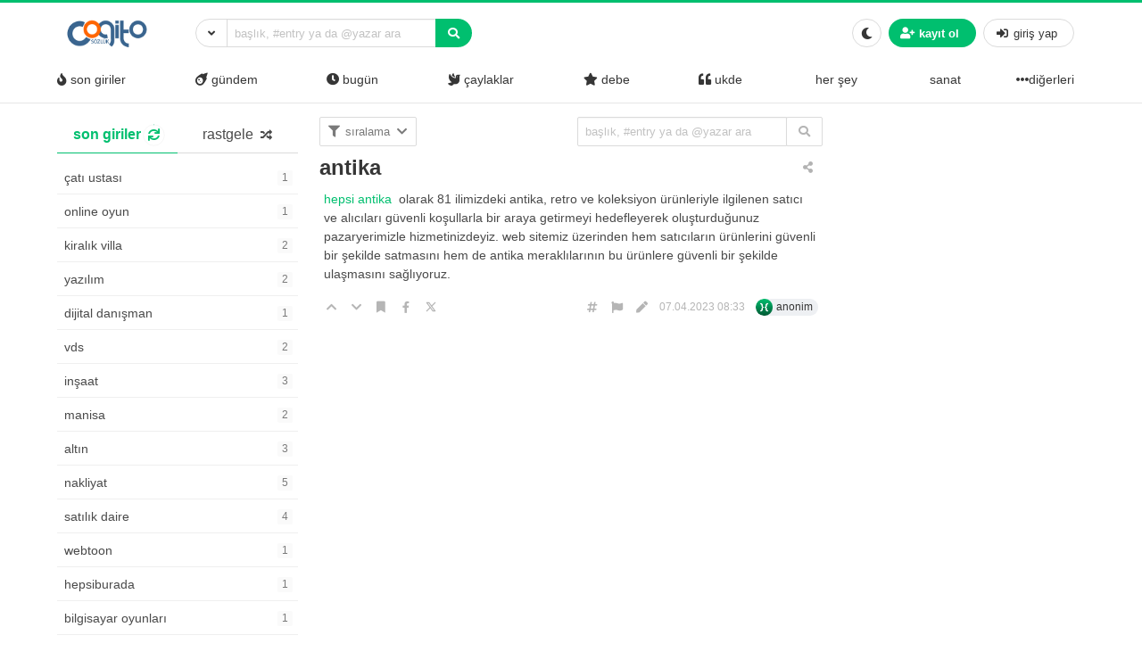

--- FILE ---
content_type: text/html; charset=UTF-8
request_url: https://www.cogitosozluk.net/antika
body_size: 13909
content:
<!DOCTYPE html>
<html lang="tr" prefix="og: https://ogp.me/ns#" class="html-has-fixed">

<head>
	<meta charset="UTF-8">
    <meta name="viewport" content="width=device-width, initial-scale=1">
    <link rel="profile" href="https://gmpg.org/xfn/11">
	
<!-- Rank Math&#039;a Göre Arama Motoru Optimizasyonu - https://rankmath.com/ -->
<title>antika - Cogito Sözlük</title>
<meta name="description" content="https://www.hepsiantika.com/ olarak 81 ilimizdeki antika, retro ve koleksiyon ürünleriyle ilgilenen satıcı ve alıcıları güvenli koşullarla bir araya getirmeyi"/>
<meta name="robots" content="index, follow, max-snippet:-1, max-video-preview:-1, max-image-preview:large"/>
<link rel="canonical" href="https://www.cogitosozluk.net/antika" />
<meta property="og:locale" content="tr_TR" />
<meta property="og:type" content="article" />
<meta property="og:title" content="antika - Cogito Sözlük" />
<meta property="og:description" content="https://www.hepsiantika.com/ olarak 81 ilimizdeki antika, retro ve koleksiyon ürünleriyle ilgilenen satıcı ve alıcıları güvenli koşullarla bir araya getirmeyi" />
<meta property="og:url" content="https://www.cogitosozluk.net/antika" />
<meta property="og:site_name" content="Cogito Sözlük" />
<meta property="article:section" content="her şey" />
<meta property="og:updated_time" content="2023-04-07T08:33:56+00:00" />
<meta property="article:published_time" content="2023-04-07T08:33:33+00:00" />
<meta property="article:modified_time" content="2023-04-07T08:33:56+00:00" />
<meta name="twitter:card" content="summary_large_image" />
<meta name="twitter:title" content="antika - Cogito Sözlük" />
<meta name="twitter:description" content="https://www.hepsiantika.com/ olarak 81 ilimizdeki antika, retro ve koleksiyon ürünleriyle ilgilenen satıcı ve alıcıları güvenli koşullarla bir araya getirmeyi" />
<meta name="twitter:label1" content="Yazan" />
<meta name="twitter:data1" content="cogito" />
<meta name="twitter:label2" content="Okuma süresi" />
<meta name="twitter:data2" content="Bir dakikadan az" />
<script type="application/ld+json" class="rank-math-schema">{"@context":"https://schema.org","@graph":[{"@type":["Person","Organization"],"@id":"https://www.cogitosozluk.net/#person","name":"Cogito S\u00f6zl\u00fck","logo":{"@type":"ImageObject","@id":"https://www.cogitosozluk.net/#logo","url":"https://www.cogitosozluk.net/wp-content/uploads/2021/08/cropped-cogito.png","contentUrl":"https://www.cogitosozluk.net/wp-content/uploads/2021/08/cropped-cogito.png","caption":"Cogito S\u00f6zl\u00fck","inLanguage":"tr"},"image":{"@type":"ImageObject","@id":"https://www.cogitosozluk.net/#logo","url":"https://www.cogitosozluk.net/wp-content/uploads/2021/08/cropped-cogito.png","contentUrl":"https://www.cogitosozluk.net/wp-content/uploads/2021/08/cropped-cogito.png","caption":"Cogito S\u00f6zl\u00fck","inLanguage":"tr"}},{"@type":"WebSite","@id":"https://www.cogitosozluk.net/#website","url":"https://www.cogitosozluk.net","name":"Cogito S\u00f6zl\u00fck","publisher":{"@id":"https://www.cogitosozluk.net/#person"},"inLanguage":"tr"},{"@type":"WebPage","@id":"https://www.cogitosozluk.net/antika#webpage","url":"https://www.cogitosozluk.net/antika","name":"antika - Cogito S\u00f6zl\u00fck","datePublished":"2023-04-07T08:33:33+00:00","dateModified":"2023-04-07T08:33:56+00:00","isPartOf":{"@id":"https://www.cogitosozluk.net/#website"},"inLanguage":"tr"},{"@type":"Person","@id":"https://www.cogitosozluk.net/author/admin","name":"cogito","url":"https://www.cogitosozluk.net/author/admin","image":{"@type":"ImageObject","@id":"https://secure.gravatar.com/avatar/8f138d5b04ce6f2d36eae3f49111181043dafc01560672d0da1f8b6ba713724d?s=96&amp;d=mm&amp;r=g","url":"https://secure.gravatar.com/avatar/8f138d5b04ce6f2d36eae3f49111181043dafc01560672d0da1f8b6ba713724d?s=96&amp;d=mm&amp;r=g","caption":"cogito","inLanguage":"tr"},"sameAs":["https://www.cogitosozluk.net"]},{"@type":"BlogPosting","headline":"antika - Cogito S\u00f6zl\u00fck","datePublished":"2023-04-07T08:33:33+00:00","dateModified":"2023-04-07T08:33:56+00:00","articleSection":"her \u015fey","author":{"@id":"https://www.cogitosozluk.net/author/admin","name":"cogito"},"publisher":{"@id":"https://www.cogitosozluk.net/#person"},"description":"https://www.hepsiantika.com/ olarak 81 ilimizdeki antika, retro ve koleksiyon \u00fcr\u00fcnleriyle ilgilenen sat\u0131c\u0131 ve al\u0131c\u0131lar\u0131 g\u00fcvenli ko\u015fullarla bir araya getirmeyi","name":"antika - Cogito S\u00f6zl\u00fck","@id":"https://www.cogitosozluk.net/antika#richSnippet","isPartOf":{"@id":"https://www.cogitosozluk.net/antika#webpage"},"inLanguage":"tr","mainEntityOfPage":{"@id":"https://www.cogitosozluk.net/antika#webpage"}}]}</script>
<!-- /Rank Math WordPress SEO eklentisi -->

<link rel="alternate" type="application/rss+xml" title="Cogito Sözlük &raquo; akışı" href="https://www.cogitosozluk.net/feed" />
<link rel="alternate" type="application/rss+xml" title="Cogito Sözlük &raquo; yorum akışı" href="https://www.cogitosozluk.net/comments/feed" />
<link rel="alternate" type="application/rss+xml" title="Cogito Sözlük &raquo; antika yorum akışı" href="https://www.cogitosozluk.net/antika/feed" />
<link rel="alternate" title="oEmbed (JSON)" type="application/json+oembed" href="https://www.cogitosozluk.net/wp-json/oembed/1.0/embed?url=https%3A%2F%2Fwww.cogitosozluk.net%2Fantika" />
<link rel="alternate" title="oEmbed (XML)" type="text/xml+oembed" href="https://www.cogitosozluk.net/wp-json/oembed/1.0/embed?url=https%3A%2F%2Fwww.cogitosozluk.net%2Fantika&#038;format=xml" />
<style id='wp-img-auto-sizes-contain-inline-css'>
img:is([sizes=auto i],[sizes^="auto," i]){contain-intrinsic-size:3000px 1500px}
/*# sourceURL=wp-img-auto-sizes-contain-inline-css */
</style>
<style id='wp-emoji-styles-inline-css'>

	img.wp-smiley, img.emoji {
		display: inline !important;
		border: none !important;
		box-shadow: none !important;
		height: 1em !important;
		width: 1em !important;
		margin: 0 0.07em !important;
		vertical-align: -0.1em !important;
		background: none !important;
		padding: 0 !important;
	}
/*# sourceURL=wp-emoji-styles-inline-css */
</style>
<style id='wp-block-library-inline-css'>
:root{--wp-block-synced-color:#7a00df;--wp-block-synced-color--rgb:122,0,223;--wp-bound-block-color:var(--wp-block-synced-color);--wp-editor-canvas-background:#ddd;--wp-admin-theme-color:#007cba;--wp-admin-theme-color--rgb:0,124,186;--wp-admin-theme-color-darker-10:#006ba1;--wp-admin-theme-color-darker-10--rgb:0,107,160.5;--wp-admin-theme-color-darker-20:#005a87;--wp-admin-theme-color-darker-20--rgb:0,90,135;--wp-admin-border-width-focus:2px}@media (min-resolution:192dpi){:root{--wp-admin-border-width-focus:1.5px}}.wp-element-button{cursor:pointer}:root .has-very-light-gray-background-color{background-color:#eee}:root .has-very-dark-gray-background-color{background-color:#313131}:root .has-very-light-gray-color{color:#eee}:root .has-very-dark-gray-color{color:#313131}:root .has-vivid-green-cyan-to-vivid-cyan-blue-gradient-background{background:linear-gradient(135deg,#00d084,#0693e3)}:root .has-purple-crush-gradient-background{background:linear-gradient(135deg,#34e2e4,#4721fb 50%,#ab1dfe)}:root .has-hazy-dawn-gradient-background{background:linear-gradient(135deg,#faaca8,#dad0ec)}:root .has-subdued-olive-gradient-background{background:linear-gradient(135deg,#fafae1,#67a671)}:root .has-atomic-cream-gradient-background{background:linear-gradient(135deg,#fdd79a,#004a59)}:root .has-nightshade-gradient-background{background:linear-gradient(135deg,#330968,#31cdcf)}:root .has-midnight-gradient-background{background:linear-gradient(135deg,#020381,#2874fc)}:root{--wp--preset--font-size--normal:16px;--wp--preset--font-size--huge:42px}.has-regular-font-size{font-size:1em}.has-larger-font-size{font-size:2.625em}.has-normal-font-size{font-size:var(--wp--preset--font-size--normal)}.has-huge-font-size{font-size:var(--wp--preset--font-size--huge)}.has-text-align-center{text-align:center}.has-text-align-left{text-align:left}.has-text-align-right{text-align:right}.has-fit-text{white-space:nowrap!important}#end-resizable-editor-section{display:none}.aligncenter{clear:both}.items-justified-left{justify-content:flex-start}.items-justified-center{justify-content:center}.items-justified-right{justify-content:flex-end}.items-justified-space-between{justify-content:space-between}.screen-reader-text{border:0;clip-path:inset(50%);height:1px;margin:-1px;overflow:hidden;padding:0;position:absolute;width:1px;word-wrap:normal!important}.screen-reader-text:focus{background-color:#ddd;clip-path:none;color:#444;display:block;font-size:1em;height:auto;left:5px;line-height:normal;padding:15px 23px 14px;text-decoration:none;top:5px;width:auto;z-index:100000}html :where(.has-border-color){border-style:solid}html :where([style*=border-top-color]){border-top-style:solid}html :where([style*=border-right-color]){border-right-style:solid}html :where([style*=border-bottom-color]){border-bottom-style:solid}html :where([style*=border-left-color]){border-left-style:solid}html :where([style*=border-width]){border-style:solid}html :where([style*=border-top-width]){border-top-style:solid}html :where([style*=border-right-width]){border-right-style:solid}html :where([style*=border-bottom-width]){border-bottom-style:solid}html :where([style*=border-left-width]){border-left-style:solid}html :where(img[class*=wp-image-]){height:auto;max-width:100%}:where(figure){margin:0 0 1em}html :where(.is-position-sticky){--wp-admin--admin-bar--position-offset:var(--wp-admin--admin-bar--height,0px)}@media screen and (max-width:600px){html :where(.is-position-sticky){--wp-admin--admin-bar--position-offset:0px}}

/*# sourceURL=wp-block-library-inline-css */
</style><style id='global-styles-inline-css'>
:root{--wp--preset--aspect-ratio--square: 1;--wp--preset--aspect-ratio--4-3: 4/3;--wp--preset--aspect-ratio--3-4: 3/4;--wp--preset--aspect-ratio--3-2: 3/2;--wp--preset--aspect-ratio--2-3: 2/3;--wp--preset--aspect-ratio--16-9: 16/9;--wp--preset--aspect-ratio--9-16: 9/16;--wp--preset--color--black: #000000;--wp--preset--color--cyan-bluish-gray: #abb8c3;--wp--preset--color--white: #ffffff;--wp--preset--color--pale-pink: #f78da7;--wp--preset--color--vivid-red: #cf2e2e;--wp--preset--color--luminous-vivid-orange: #ff6900;--wp--preset--color--luminous-vivid-amber: #fcb900;--wp--preset--color--light-green-cyan: #7bdcb5;--wp--preset--color--vivid-green-cyan: #00d084;--wp--preset--color--pale-cyan-blue: #8ed1fc;--wp--preset--color--vivid-cyan-blue: #0693e3;--wp--preset--color--vivid-purple: #9b51e0;--wp--preset--gradient--vivid-cyan-blue-to-vivid-purple: linear-gradient(135deg,rgb(6,147,227) 0%,rgb(155,81,224) 100%);--wp--preset--gradient--light-green-cyan-to-vivid-green-cyan: linear-gradient(135deg,rgb(122,220,180) 0%,rgb(0,208,130) 100%);--wp--preset--gradient--luminous-vivid-amber-to-luminous-vivid-orange: linear-gradient(135deg,rgb(252,185,0) 0%,rgb(255,105,0) 100%);--wp--preset--gradient--luminous-vivid-orange-to-vivid-red: linear-gradient(135deg,rgb(255,105,0) 0%,rgb(207,46,46) 100%);--wp--preset--gradient--very-light-gray-to-cyan-bluish-gray: linear-gradient(135deg,rgb(238,238,238) 0%,rgb(169,184,195) 100%);--wp--preset--gradient--cool-to-warm-spectrum: linear-gradient(135deg,rgb(74,234,220) 0%,rgb(151,120,209) 20%,rgb(207,42,186) 40%,rgb(238,44,130) 60%,rgb(251,105,98) 80%,rgb(254,248,76) 100%);--wp--preset--gradient--blush-light-purple: linear-gradient(135deg,rgb(255,206,236) 0%,rgb(152,150,240) 100%);--wp--preset--gradient--blush-bordeaux: linear-gradient(135deg,rgb(254,205,165) 0%,rgb(254,45,45) 50%,rgb(107,0,62) 100%);--wp--preset--gradient--luminous-dusk: linear-gradient(135deg,rgb(255,203,112) 0%,rgb(199,81,192) 50%,rgb(65,88,208) 100%);--wp--preset--gradient--pale-ocean: linear-gradient(135deg,rgb(255,245,203) 0%,rgb(182,227,212) 50%,rgb(51,167,181) 100%);--wp--preset--gradient--electric-grass: linear-gradient(135deg,rgb(202,248,128) 0%,rgb(113,206,126) 100%);--wp--preset--gradient--midnight: linear-gradient(135deg,rgb(2,3,129) 0%,rgb(40,116,252) 100%);--wp--preset--font-size--small: 13px;--wp--preset--font-size--medium: 20px;--wp--preset--font-size--large: 36px;--wp--preset--font-size--x-large: 42px;--wp--preset--spacing--20: 0.44rem;--wp--preset--spacing--30: 0.67rem;--wp--preset--spacing--40: 1rem;--wp--preset--spacing--50: 1.5rem;--wp--preset--spacing--60: 2.25rem;--wp--preset--spacing--70: 3.38rem;--wp--preset--spacing--80: 5.06rem;--wp--preset--shadow--natural: 6px 6px 9px rgba(0, 0, 0, 0.2);--wp--preset--shadow--deep: 12px 12px 50px rgba(0, 0, 0, 0.4);--wp--preset--shadow--sharp: 6px 6px 0px rgba(0, 0, 0, 0.2);--wp--preset--shadow--outlined: 6px 6px 0px -3px rgb(255, 255, 255), 6px 6px rgb(0, 0, 0);--wp--preset--shadow--crisp: 6px 6px 0px rgb(0, 0, 0);}:where(.is-layout-flex){gap: 0.5em;}:where(.is-layout-grid){gap: 0.5em;}body .is-layout-flex{display: flex;}.is-layout-flex{flex-wrap: wrap;align-items: center;}.is-layout-flex > :is(*, div){margin: 0;}body .is-layout-grid{display: grid;}.is-layout-grid > :is(*, div){margin: 0;}:where(.wp-block-columns.is-layout-flex){gap: 2em;}:where(.wp-block-columns.is-layout-grid){gap: 2em;}:where(.wp-block-post-template.is-layout-flex){gap: 1.25em;}:where(.wp-block-post-template.is-layout-grid){gap: 1.25em;}.has-black-color{color: var(--wp--preset--color--black) !important;}.has-cyan-bluish-gray-color{color: var(--wp--preset--color--cyan-bluish-gray) !important;}.has-white-color{color: var(--wp--preset--color--white) !important;}.has-pale-pink-color{color: var(--wp--preset--color--pale-pink) !important;}.has-vivid-red-color{color: var(--wp--preset--color--vivid-red) !important;}.has-luminous-vivid-orange-color{color: var(--wp--preset--color--luminous-vivid-orange) !important;}.has-luminous-vivid-amber-color{color: var(--wp--preset--color--luminous-vivid-amber) !important;}.has-light-green-cyan-color{color: var(--wp--preset--color--light-green-cyan) !important;}.has-vivid-green-cyan-color{color: var(--wp--preset--color--vivid-green-cyan) !important;}.has-pale-cyan-blue-color{color: var(--wp--preset--color--pale-cyan-blue) !important;}.has-vivid-cyan-blue-color{color: var(--wp--preset--color--vivid-cyan-blue) !important;}.has-vivid-purple-color{color: var(--wp--preset--color--vivid-purple) !important;}.has-black-background-color{background-color: var(--wp--preset--color--black) !important;}.has-cyan-bluish-gray-background-color{background-color: var(--wp--preset--color--cyan-bluish-gray) !important;}.has-white-background-color{background-color: var(--wp--preset--color--white) !important;}.has-pale-pink-background-color{background-color: var(--wp--preset--color--pale-pink) !important;}.has-vivid-red-background-color{background-color: var(--wp--preset--color--vivid-red) !important;}.has-luminous-vivid-orange-background-color{background-color: var(--wp--preset--color--luminous-vivid-orange) !important;}.has-luminous-vivid-amber-background-color{background-color: var(--wp--preset--color--luminous-vivid-amber) !important;}.has-light-green-cyan-background-color{background-color: var(--wp--preset--color--light-green-cyan) !important;}.has-vivid-green-cyan-background-color{background-color: var(--wp--preset--color--vivid-green-cyan) !important;}.has-pale-cyan-blue-background-color{background-color: var(--wp--preset--color--pale-cyan-blue) !important;}.has-vivid-cyan-blue-background-color{background-color: var(--wp--preset--color--vivid-cyan-blue) !important;}.has-vivid-purple-background-color{background-color: var(--wp--preset--color--vivid-purple) !important;}.has-black-border-color{border-color: var(--wp--preset--color--black) !important;}.has-cyan-bluish-gray-border-color{border-color: var(--wp--preset--color--cyan-bluish-gray) !important;}.has-white-border-color{border-color: var(--wp--preset--color--white) !important;}.has-pale-pink-border-color{border-color: var(--wp--preset--color--pale-pink) !important;}.has-vivid-red-border-color{border-color: var(--wp--preset--color--vivid-red) !important;}.has-luminous-vivid-orange-border-color{border-color: var(--wp--preset--color--luminous-vivid-orange) !important;}.has-luminous-vivid-amber-border-color{border-color: var(--wp--preset--color--luminous-vivid-amber) !important;}.has-light-green-cyan-border-color{border-color: var(--wp--preset--color--light-green-cyan) !important;}.has-vivid-green-cyan-border-color{border-color: var(--wp--preset--color--vivid-green-cyan) !important;}.has-pale-cyan-blue-border-color{border-color: var(--wp--preset--color--pale-cyan-blue) !important;}.has-vivid-cyan-blue-border-color{border-color: var(--wp--preset--color--vivid-cyan-blue) !important;}.has-vivid-purple-border-color{border-color: var(--wp--preset--color--vivid-purple) !important;}.has-vivid-cyan-blue-to-vivid-purple-gradient-background{background: var(--wp--preset--gradient--vivid-cyan-blue-to-vivid-purple) !important;}.has-light-green-cyan-to-vivid-green-cyan-gradient-background{background: var(--wp--preset--gradient--light-green-cyan-to-vivid-green-cyan) !important;}.has-luminous-vivid-amber-to-luminous-vivid-orange-gradient-background{background: var(--wp--preset--gradient--luminous-vivid-amber-to-luminous-vivid-orange) !important;}.has-luminous-vivid-orange-to-vivid-red-gradient-background{background: var(--wp--preset--gradient--luminous-vivid-orange-to-vivid-red) !important;}.has-very-light-gray-to-cyan-bluish-gray-gradient-background{background: var(--wp--preset--gradient--very-light-gray-to-cyan-bluish-gray) !important;}.has-cool-to-warm-spectrum-gradient-background{background: var(--wp--preset--gradient--cool-to-warm-spectrum) !important;}.has-blush-light-purple-gradient-background{background: var(--wp--preset--gradient--blush-light-purple) !important;}.has-blush-bordeaux-gradient-background{background: var(--wp--preset--gradient--blush-bordeaux) !important;}.has-luminous-dusk-gradient-background{background: var(--wp--preset--gradient--luminous-dusk) !important;}.has-pale-ocean-gradient-background{background: var(--wp--preset--gradient--pale-ocean) !important;}.has-electric-grass-gradient-background{background: var(--wp--preset--gradient--electric-grass) !important;}.has-midnight-gradient-background{background: var(--wp--preset--gradient--midnight) !important;}.has-small-font-size{font-size: var(--wp--preset--font-size--small) !important;}.has-medium-font-size{font-size: var(--wp--preset--font-size--medium) !important;}.has-large-font-size{font-size: var(--wp--preset--font-size--large) !important;}.has-x-large-font-size{font-size: var(--wp--preset--font-size--x-large) !important;}
/*# sourceURL=global-styles-inline-css */
</style>

<style id='classic-theme-styles-inline-css'>
/*! This file is auto-generated */
.wp-block-button__link{color:#fff;background-color:#32373c;border-radius:9999px;box-shadow:none;text-decoration:none;padding:calc(.667em + 2px) calc(1.333em + 2px);font-size:1.125em}.wp-block-file__button{background:#32373c;color:#fff;text-decoration:none}
/*# sourceURL=/wp-includes/css/classic-themes.min.css */
</style>
<link rel='stylesheet' id='hype-community-bulma-css' href='https://www.cogitosozluk.net/wp-content/themes/hype-sozluk/css/bulma.min.css?ver=6.1.0' media='all' />
<link rel='stylesheet' id='hype-community-style-css' href='https://www.cogitosozluk.net/wp-content/themes/hype-sozluk/style.css?ver=6.1.0' media='all' />
<link rel='stylesheet' id='hype-community-font-awesome-css' href='https://www.cogitosozluk.net/wp-content/themes/hype-sozluk/css/fontawesome/css/all.min.css?ver=6.1.0' media='all' />
<link rel='stylesheet' id='hype-community-tailwriter-css' href='https://www.cogitosozluk.net/wp-content/themes/hype-sozluk/css/tail.writer-white.min.css?ver=6.1.0' media='all' />
<link rel='stylesheet' id='hype-community-notify-css' href='https://www.cogitosozluk.net/wp-content/themes/hype-sozluk/css/notyf.min.css?ver=6.1.0' media='all' />
<link rel='stylesheet' id='hype-community-iziToast-css' href='https://www.cogitosozluk.net/wp-content/themes/hype-sozluk/css/iziToast.min.css?ver=6.1.0' media='all' />
<link rel='stylesheet' id='hype-community-pm-css' href='https://www.cogitosozluk.net/wp-content/themes/hype-sozluk/css/hype-pm.css?ver=6.1.0' media='all' />
<link rel='stylesheet' id='hype-community-lightbox-css' href='https://www.cogitosozluk.net/wp-content/themes/hype-sozluk/css/lightbox.min.css?ver=6.1.0' media='all' />
<link rel='stylesheet' id='hype-community-pulltorefresh-css' href='https://www.cogitosozluk.net/wp-content/themes/hype-sozluk/css/pullToRefresh.css?ver=6.1.0' media='all' />
<link rel='stylesheet' id='hype-community-slimselect-css' href='https://www.cogitosozluk.net/wp-content/themes/hype-sozluk/css/slimselect.min.css?ver=6.1.0' media='all' />
<link rel='stylesheet' id='hype-community-voting-css' href='https://www.cogitosozluk.net/wp-content/themes/hype-sozluk/css/voting.css?ver=6.1.0' media='all' />
<link rel='stylesheet' id='hype-community-flickity-css-css' href='https://www.cogitosozluk.net/wp-content/themes/hype-sozluk/css/flickity.min.css?ver=6.1.0' media='all' />
<script src="https://www.cogitosozluk.net/wp-includes/js/jquery/jquery.min.js?ver=3.7.1" id="jquery-core-js"></script>
<script src="https://www.cogitosozluk.net/wp-includes/js/jquery/jquery-migrate.min.js?ver=3.4.1" id="jquery-migrate-js"></script>
<link rel="https://api.w.org/" href="https://www.cogitosozluk.net/wp-json/" /><link rel="alternate" title="JSON" type="application/json" href="https://www.cogitosozluk.net/wp-json/wp/v2/posts/899" /><link rel="EditURI" type="application/rsd+xml" title="RSD" href="https://www.cogitosozluk.net/xmlrpc.php?rsd" />

<link rel='shortlink' href='https://www.cogitosozluk.net/?p=899' />
<link rel="icon" href="https://www.cogitosozluk.net/wp-content/uploads/2021/08/cropped-cropped-cogito-32x32.png" sizes="32x32" />
<link rel="icon" href="https://www.cogitosozluk.net/wp-content/uploads/2021/08/cropped-cropped-cogito-192x192.png" sizes="192x192" />
<link rel="apple-touch-icon" href="https://www.cogitosozluk.net/wp-content/uploads/2021/08/cropped-cropped-cogito-180x180.png" />
<meta name="msapplication-TileImage" content="https://www.cogitosozluk.net/wp-content/uploads/2021/08/cropped-cropped-cogito-270x270.png" />

</head>

<body data-rsssl=1 class="wp-singular post-template-default single single-post postid-899 single-format-standard wp-custom-logo wp-theme-hype-sozluk is-lowercase is-size-8 no-sidebar">
	
	<a id="button_st"></a>

		<header id="top-header" class="pull-to-refresh-material">
  <div class="pull-to-refresh-material__control">
    <svg class="pull-to-refresh-material__icon" fill="#4285f4" width="24" height="24" viewbox="0 0 24 24">
      <path d="M17.65 6.35C16.2 4.9 14.21 4 12 4c-4.42 0-7.99 3.58-7.99 8s3.57 8 7.99 8c3.73 0 6.84-2.55 7.73-6h-2.08c-.82 2.33-3.04 4-5.65 4-3.31 0-6-2.69-6-6s2.69-6 6-6c1.66 0 3.14.69 4.22 1.78L13 11h7V4l-2.35 2.35z" />
      <path d="M0 0h24v24H0z" fill="none" />
    </svg>
    <svg class="pull-to-refresh-material__spinner" width="24" height="24" viewbox="25 25 50 50">
      <circle class="pull-to-refresh-material__path pull-to-refresh-material__path--colorful" cx="50" cy="50" r="20" fill="none" stroke-width="4" stroke-miterlimit="10" />
    </svg>
  </div>
  <nav class="navbar is-fixed-top-desktop has-border-bottom is-nav-wrapped is-flex is-flex-direction-column	" role="navigation" aria-label="main navigation">
    <div class="container is-widescreen">
      <div class="navbar-brand">
        <a href="https://www.cogitosozluk.net/" class="navbar-item navbar-start--centered" rel="home"><img height="50" width="150" width="150" height="50" src="https://www.cogitosozluk.net/wp-content/uploads/2021/08/cropped-cogito.png" class="custom-logo" alt="Cogito Sözlük" decoding="async" /></a>      </div>
      <div class="navbar-start">
        <div class="navbar-item">
          <form data-swup-form="data-swup-form" role="search" action="https://www.cogitosozluk.net">
            <div class="field has-addons has-addons-centered">
              <div class="dropdown is-left is-hoverable">
                <div class="dropdown-trigger">
                  <p class="control" style="margin-right:-1px;">
                    <span class="button is-small is-kadir" aria-haspopup="true" aria-controls="dropdown-menu-header">
                      <i class="fas fa-angle-down"></i>
                    </span>
                  </p>
                </div>
                <div class="dropdown-menu" id="dropdown-menu-header" role="menu">
                  <div class="dropdown-content">
                    <div class="dropdown-item">
                      <div class="control has-icons-left">
                        <input class="input is-small mr-6" autocomplete="off" name="aranan_kelime" id="textturu_1" placeholder="aranılan kelime" type="text">
                        <span class="icon is-small is-left">
                          <i class="fas fa-pencil-alt"></i>
                        </span>
                      </div>
                    </div>
                    <div class="dropdown-item">
                      <div class="control has-icons-left">
                        <input name="yazar_adi" id="textturu" autocomplete="off" placeholder="bir yazar adı" type="text" class="input is-small mr-6">
                        <span class="icon is-small is-left">
                          <i class="fa fa-user"></i>
                        </span>
                      </div>
                    </div>
                    <div class="dropdown-item">
                      <input name="tarih_1" data-date="" data-date-format="YYYY DD MM" type="date" id="zaman_araligi_1" class="input is-small mr-6">
                    </div>
                    <div class="dropdown-item has-text-centered is-size-7">
                      ile aşağıdaki tarih arasında                    </div>
                    <div class="dropdown-item">
                      <input name="tarih_2" data-date="" data-date-format="YYYY DD MM" type="date" id="zaman_araligi_2" class="input is-small mr-6">
                    </div>
                    <div class="dropdown-item">
                      <div class="control has-icons-left">
                        <div class="select is-small is-customized-select is-fullwidth">
                          <select name="adv_siralama" id="siralama">
                            <option value="alfa">alfabetik</option>
                            <option value="yeniden_eskiye">yeniden eskiye</option>
                            <option value="eskiden_yeniye">eskiden yeniye</option>
                          </select>
                          <span class="icon is-small is-left">
                            <i class="fa fa-globe"></i>
                          </span>
                        </div>
                      </div>
                    </div>
                    <div class="dropdown-item">
                      <div onclick="detayli_arama()" class="button is-small is-bg-blue	has-text-white is-fullwidth">
                        <span class="icon is-small">
                          <i class="fas fa-search"></i>
                        </span>
                        <span>detaylı arama</span>
                      </div>
                    </div>
                  </div>
                </div>
              </div>
              <div class="control is-expanded">
                <div class="dropdown is-block">
                  <div class="dropdown-trigger">
                    <input aria-haspopup="true" aria-controls="dropdown-menu-fetch" id="keyword" onkeyup="fetch()" class="input is-small mr-6 is-search-bar" name="s" autocomplete="off" type="text" placeholder="başlık, #entry ya da @yazar ara" required="required">
                  </div>
                  <div class="dropdown-menu" id="dropdown-menu-fetch" role="menu">
                    <div class="dropdown-content" id="datafetch">
                    </div>
                  </div>
                </div>
              </div>
              <p class="control">
                <button class="button is-bg-blue has-text-white is-small">
                  <i class="fas fa-search"></i>
                </button>
              </p>
            </div>
          </form>
        </div>
      </div>
      <div class="navbar-end">
        <div class="navbar-item">
          <div class="buttons is-centered">
                        <button class="button is-small is-outlined is-hidden-desktop" onclick="togglesidebar(this)">
              <span>
                <span>
                  Gündem                </span>
              </span>
              <span class="icon">
                <i class="fa fa-caret-down" aria-hidden="true"></i>
              </span>
            </button>
            <button class="button is-small" onclick="checkCookie(this)">
              <span class="icon">
                <i class="fa fa-moon" aria-hidden="true"></i>
                <i class="fas fa-lightbulb is-hidden" aria-hidden="true"></i>
              </span>
            </button>
                          <button onclick="kayit_formu(this, 'register')" class="kayit-css button is-small is-bg-blue	has-text-white">
                <span class="icon">
                  <i class="fa fa-user-plus" aria-hidden="true"></i>
                </span>
                <strong>kayıt ol</strong>
              </button>
              <button onclick="kayit_formu(this, 'login')" class="giris-css button is-small">
                <span class="icon">
                  <i class="fas fa-sign-in-alt" aria-hidden="true"></i>
                </span>
                <span>giriş yap</span>
              </button>
                      </div>
        </div>
      </div>
    </div>
    <div class="container is-widescreen is-hidden-touch">
      <div class="level has-fullwidth" role="navigation" aria-label="main navigation">
                              <div class="navbar-item">
              <a class="has-text-dark fix-me" onclick="gundemclick()" href="javascript:void(0)">
                <i class="fas fa-fire"></i>
                <span>&nbsp;son giriler</span></a>
            </div>
                                <div class="navbar-item">
              <a class="has-text-dark fix-me" onclick="realgundemclick()" href="javascript:void(0)">
                <i class="fas fa-meteor"></i>
                <span>&nbsp;gündem</span></a>
            </div>
                                <div class="navbar-item">
              <a class="has-text-dark fix-me" onclick="bugunclick()" href="javascript:void(0)">
                <i class="fas fa-clock"></i>
                <span>&nbsp;bugün</span></a>
            </div>
                                <div class="navbar-item">
              <a class="has-text-dark fix-me" onclick="newbieclick()" href="javascript:void(0)">
                <i class="fas fa-dove"></i>
          <span>&nbsp;çaylaklar</span></a>
            </div>
                                          <div class="navbar-item">
              <a class="has-text-dark fix-me" onclick="debeclick()" href="javascript:void(0)">
                <i class="fas fa-star"></i>
                <span>&nbsp;debe</span></a>
            </div>
                                <div class="navbar-item">
              <a class="has-text-dark fix-me" onclick="ukde_sol_load_click()" href="javascript:void(0)">
                <i class="fas fa-quote-left"></i>
                <span>&nbsp;ukde</span></a>
            </div>
                  <div class='navbar-item'><a class='has-text-dark' onclick='katloadF(this)'
         data-category-id='1' data-category-name='her şey' href='javascript:void(0)'><i class="" aria-hidden="true"></i>
        <span>&nbsp;her şey</span></a></div><div class='navbar-item'><a class='has-text-dark' onclick='katloadF(this)'
         data-category-id='2' data-category-name='sanat' href='javascript:void(0)'><i class="" aria-hidden="true"></i>
        <span>&nbsp;sanat</span></a></div><div class="dropdown is-hoverable is-right">
        <div class="dropdown-trigger is-flex">
        <div class="navbar-item" onclick="diger_acc_load()" aria-haspopup="true" aria-controls="dropdown-menu">
        <a class="has-text-dark">
        <span class="icon">
    <i class="fa fa-ellipsis-h" aria-hidden="true"></i>
    </span>
      diğerleri</a>
    </div></div>
    <div class="dropdown-menu" id="dropdown-menu" role="menu">
  <div class="dropdown-content"><a class='dropdown-item has-text-dark' onclick='katloadF(this)' data-category-id='4' data-category-name='teknoloji' href='javascript:void(0)'><i class="" aria-hidden="true"></i>
					 <span>teknoloji</span></a><a class='dropdown-item has-text-dark' onclick='katloadF(this)' data-category-id='5' data-category-name='yeme-içme' href='javascript:void(0)'><i class="" aria-hidden="true"></i>
					 <span>yeme-içme</span></a><a class='dropdown-item has-text-dark' onclick='katloadF(this)' data-category-id='6' data-category-name='ekonomi' href='javascript:void(0)'><i class="" aria-hidden="true"></i>
					 <span>ekonomi</span></a><a class='dropdown-item has-text-dark' onclick='katloadF(this)' data-category-id='7' data-category-name='seyahat' href='javascript:void(0)'><i class="" aria-hidden="true"></i>
					 <span>seyahat</span></a></div>
  </div>
</div>      </div>
    </div>
  </nav>
</header>	<main class="section pt-5">
		<div class="container is-widescreen">
			<div class="columns"><div class="column is-3 is-hidden-touch-normal has-sidebar-fixed" id="solframe">

  <div class="buttons has-addons is-centered is-hidden-desktop mb-0">
    <p class="control">
      <button onclick="bugunclick()" class="button is-small">
        <span class="icon is-small">
          <i class="far fa-clock"></i>
        </span>
      </button>
    </p>
    <button onclick="gundemclick()" class="button is-small">
      <span class="icon is-small">
        <i class="fa fa-fire"></i>
      </span>
    </button>
    <button class="button is-small" onclick="mobile_kat_load()">
      <span class="icon is-small">
        <i class="fa fa-hashtag"></i>
      </span>
    </button>
    <button onclick="realgundemclick()" class="button is-small">
      <span class="icon is-small">
        <i class="fas fa-meteor"></i>
      </span>
    </button>
        <button onclick="newbieclick()" class="button is-small">
      <span class="icon is-small">
        <i class="fas fa-dove"></i>
      </span>
    </button>
                <button onclick="debeclick()" class="button is-small">
      <span class="icon is-small">
        <i class="fa fa-heart"></i>
      </span>
    </button>
            <button onclick="ukde_sol_load_click()" class="button is-small">
      <span class="fas fa-quote-left">
        <i class="fa fa-circle-o"></i>
      </span>
    </button>
      </div>
  <div id="sol-load">
    <div class="tabs is-centered mb-3">
    <ul>
      <li class="is-active" onclick="gundemclick()"><a>
          <span><strong>son giriler</strong></span>
          <span class="icon is-small"><i class="fas fa-sync" style="font-size:13px;" aria-hidden="true">
            </i>
            <i id="loader"></i>
          </span>
        </a>
      </li>
      <li onclick="random_click()"><a>
          <span>rastgele</span>
          <span class="icon is-small"><i class="fa fa-random" aria-hidden="true">
            </i>
          </span>
        </a></li>
    </ul>
  </div>
<aside class="menu"><ul class="menu-list">
        <div class='has-background-white mb-1 mt-1 px-2 is-relative'>
        <a class='pr-0 pl-0 is-size-8 left-frame-a' href='https://www.cogitosozluk.net/cati-ustasi' title='çatı ustası'>
        
        <div class='left-frame-title' >
        çatı ustası
        <span class='left-frame-count'>
        1
        </span>
        </div>
        </a>
        </div>
        
        <div class='divider-left-frame'></div>
        
        <div class='has-background-white mb-1 mt-1 px-2 is-relative'>
        <a class='pr-0 pl-0 is-size-8 left-frame-a' href='https://www.cogitosozluk.net/online-oyun' title='online oyun'>
        
        <div class='left-frame-title' >
        online oyun
        <span class='left-frame-count'>
        1
        </span>
        </div>
        </a>
        </div>
        
        <div class='divider-left-frame'></div>
        
        <div class='has-background-white mb-1 mt-1 px-2 is-relative'>
        <a class='pr-0 pl-0 is-size-8 left-frame-a' href='https://www.cogitosozluk.net/kiralik-villa' title='Kiralık villa'>
        
        <div class='left-frame-title' >
        Kiralık villa
        <span class='left-frame-count'>
        2
        </span>
        </div>
        </a>
        </div>
        
        <div class='divider-left-frame'></div>
        
        <div class='has-background-white mb-1 mt-1 px-2 is-relative'>
        <a class='pr-0 pl-0 is-size-8 left-frame-a' href='https://www.cogitosozluk.net/yazilim' title='yazılım'>
        
        <div class='left-frame-title' >
        yazılım
        <span class='left-frame-count'>
        2
        </span>
        </div>
        </a>
        </div>
        
        <div class='divider-left-frame'></div>
        
        <div class='has-background-white mb-1 mt-1 px-2 is-relative'>
        <a class='pr-0 pl-0 is-size-8 left-frame-a' href='https://www.cogitosozluk.net/dijital-danisman' title='dijital danışman'>
        
        <div class='left-frame-title' >
        dijital danışman
        <span class='left-frame-count'>
        1
        </span>
        </div>
        </a>
        </div>
        
        <div class='divider-left-frame'></div>
        
        <div class='has-background-white mb-1 mt-1 px-2 is-relative'>
        <a class='pr-0 pl-0 is-size-8 left-frame-a' href='https://www.cogitosozluk.net/vds' title='vds'>
        
        <div class='left-frame-title' >
        vds
        <span class='left-frame-count'>
        2
        </span>
        </div>
        </a>
        </div>
        
        <div class='divider-left-frame'></div>
        
        <div class='has-background-white mb-1 mt-1 px-2 is-relative'>
        <a class='pr-0 pl-0 is-size-8 left-frame-a' href='https://www.cogitosozluk.net/insaat' title='inşaat'>
        
        <div class='left-frame-title' >
        inşaat
        <span class='left-frame-count'>
        3
        </span>
        </div>
        </a>
        </div>
        
        <div class='divider-left-frame'></div>
        
        <div class='has-background-white mb-1 mt-1 px-2 is-relative'>
        <a class='pr-0 pl-0 is-size-8 left-frame-a' href='https://www.cogitosozluk.net/manisa' title='manisa'>
        
        <div class='left-frame-title' >
        manisa
        <span class='left-frame-count'>
        2
        </span>
        </div>
        </a>
        </div>
        
        <div class='divider-left-frame'></div>
        
        <div class='has-background-white mb-1 mt-1 px-2 is-relative'>
        <a class='pr-0 pl-0 is-size-8 left-frame-a' href='https://www.cogitosozluk.net/altin' title='altın'>
        
        <div class='left-frame-title' >
        altın
        <span class='left-frame-count'>
        3
        </span>
        </div>
        </a>
        </div>
        
        <div class='divider-left-frame'></div>
        
        <div class='has-background-white mb-1 mt-1 px-2 is-relative'>
        <a class='pr-0 pl-0 is-size-8 left-frame-a' href='https://www.cogitosozluk.net/nakliyat' title='Nakliyat'>
        
        <div class='left-frame-title' >
        Nakliyat
        <span class='left-frame-count'>
        5
        </span>
        </div>
        </a>
        </div>
        
        <div class='divider-left-frame'></div>
        
        <div class='has-background-white mb-1 mt-1 px-2 is-relative'>
        <a class='pr-0 pl-0 is-size-8 left-frame-a' href='https://www.cogitosozluk.net/satilik-daire' title='satılık daire'>
        
        <div class='left-frame-title' >
        satılık daire
        <span class='left-frame-count'>
        4
        </span>
        </div>
        </a>
        </div>
        
        <div class='divider-left-frame'></div>
        
        <div class='has-background-white mb-1 mt-1 px-2 is-relative'>
        <a class='pr-0 pl-0 is-size-8 left-frame-a' href='https://www.cogitosozluk.net/webtoon' title='webtoon'>
        
        <div class='left-frame-title' >
        webtoon
        <span class='left-frame-count'>
        1
        </span>
        </div>
        </a>
        </div>
        
        <div class='divider-left-frame'></div>
        
        <div class='has-background-white mb-1 mt-1 px-2 is-relative'>
        <a class='pr-0 pl-0 is-size-8 left-frame-a' href='https://www.cogitosozluk.net/hepsiburada' title='hepsiburada'>
        
        <div class='left-frame-title' >
        hepsiburada
        <span class='left-frame-count'>
        1
        </span>
        </div>
        </a>
        </div>
        
        <div class='divider-left-frame'></div>
        
        <div class='has-background-white mb-1 mt-1 px-2 is-relative'>
        <a class='pr-0 pl-0 is-size-8 left-frame-a' href='https://www.cogitosozluk.net/bilgisayar-oyunlari' title='bilgisayar oyunları'>
        
        <div class='left-frame-title' >
        bilgisayar oyunları
        <span class='left-frame-count'>
        1
        </span>
        </div>
        </a>
        </div>
        
        <div class='divider-left-frame'></div>
        
        <div class='has-background-white mb-1 mt-1 px-2 is-relative'>
        <a class='pr-0 pl-0 is-size-8 left-frame-a' href='https://www.cogitosozluk.net/ikinci-el' title='ikinci el'>
        
        <div class='left-frame-title' >
        ikinci el
        <span class='left-frame-count'>
        1
        </span>
        </div>
        </a>
        </div>
        
        <div class='divider-left-frame'></div>
        
        <div class='has-background-white mb-1 mt-1 px-2 is-relative'>
        <a class='pr-0 pl-0 is-size-8 left-frame-a' href='https://www.cogitosozluk.net/dubaide-sirket-kurmak' title='dubai'de şirket kurmak'>
        
        <div class='left-frame-title' >
        dubai'de şirket kurmak
        <span class='left-frame-count'>
        3
        </span>
        </div>
        </a>
        </div>
        
        <div class='divider-left-frame'></div>
        </ul></aside>
      <button onclick="gundemNav(this)" value="2" class="button is-small has-text-grey is-fullwidth mt-3 devamini-oku-button-class">
        <strong>devamını görüntüle</strong>
<span class="icon">
          <i class="fas fa-angle-right" aria-hidden="true"></i>
        </span>
      </button>
        </div>
</div>
<div class="column is-6" id="hype_swup">
          <div class="level is-mobile mb-2">
      <div class="level-left">
        <div class="dropdown is-hoverable level-item">
          <div class="dropdown-trigger">
            <button class="button is-small has-text-grey" aria-haspopup="true" aria-controls="dropdown-menu4">
              <span class="icon is-small">
                <i class="fa fa-filter" aria-hidden="true"></i>
              </span>
              <span>sıralama</span>
              <span class="icon is-small">
                <i class="fas fa-chevron-down" aria-hidden="true"></i>
              </span>
            </button>
          </div>
          <div class="dropdown-menu" id="dropdown-menu4" role="menu">
            <div class="dropdown-content">
              <a class="dropdown-item has-text-grey" href="https://www.cogitosozluk.net/antika">
                <span class="icon is-small">
                  <i class="fa fa-globe" aria-hidden="true"></i>
                </span>
                <span>
                  normal sıralama</span></a>
              <a class="dropdown-item has-text-grey" href="https://www.cogitosozluk.net/antika?filtre=bugun">
                <span class="icon is-small">
                  <i class="far fa-clock" aria-hidden="true"></i>
                </span>
                <span>
                  bugün girilenler</span></a>
              <a class="dropdown-item has-text-grey" href="https://www.cogitosozluk.net/antika?filtre=azalan">
                <span class="icon is-small">
                  <i class="fas fa-sort-amount-up-alt"></i>
                </span>
                <span>
                  yeniden eskiye</span></a>
              <a class="dropdown-item has-text-grey" href="https://www.cogitosozluk.net/antika?filtre=eniyiler">
                <span class="icon is-small">
                  <i class="fa fa-chevron-up"></i>
                </span>
                <span>
                  en beğenilenler</span></a>
              <a class="dropdown-item has-text-grey" href="https://www.cogitosozluk.net/antika?filtre=enkotuler">
                <span class="icon is-small">
                  <i class="fa fa-chevron-down"></i>
                </span>
                <span>
                  en beğenilmeyenler</span></a>
              <a class="dropdown-item has-text-grey" href="https://www.cogitosozluk.net/antika?filtre=medya">
                <span class="icon is-small">
                  <i class="fas fa-image"></i>
                </span>
                <span>
                  başlıktaki görseller</span></a>
            </div>
          </div>
        </div>
                              </div>
      <div class="is-hidden-touch">
        <div class="level-right">
          <form data-swup-form="data-swup-form" action="" method="post" role="form">
            <div class="field has-addons">
              <div class="control is-expanded">
                <input class="input is-small mr-6" name="aranan" autocomplete="off" type="text" placeholder="başlık, #entry ya da @yazar ara" required="required">
              </div>
              <div class="buttons has-addons">
                <button class="button has-text-grey-light is-small" value="evet">
                  <i class="fa fa-search" aria-hidden="true"></i>
                </button>
              </div>
            </div>
          </form>
        </div>
      </div>
    </div>
    <div class="is-hidden-desktop mb-3 mt-0">
      <form data-swup-form="data-swup-form" action="" method="post" role="form">
        <div class="field has-addons">
          <div class="control is-expanded">
            <input class="input is-small mr-6" name="aranan" autocomplete="off" type="text" placeholder="başlık, #entry ya da @yazar ara" required="required">
          </div>
          <div class="buttons has-addons">
            <button class="button has-text-grey-light is-small" value="evet">
              <i class="fa fa-search" aria-hidden="true"></i>
            </button>
          </div>
        </div>
      </form>
    </div>
    <!-- başlık ve sosyal paylaşım -->
    <div class="level is-mobile mb-1">
      <div class="level-left title-fix-parent">

        <h1 class="title is-4 level-item title-fix-child">
          <a class="has-text-dark" href="https://www.cogitosozluk.net/antika">antika</a>
        </h1>

      </div>
      <div class="level-right">
                <div class="dropdown is-hoverable is-right">
          <div class="dropdown-trigger">
            <button class="button is-small is-info is-light level-item" aria-haspopup="true" aria-controls="dropdown-menu6">
              <span class="icon is-small">
                <i class="fa fa-share-alt" aria-hidden="true"></i>
              </span>
            </button>
          </div>
          <div class="dropdown-menu" id="dropdown-menu6" role="menu">
            <div class="dropdown-content">
              <a class="dropdown-item" rel="nofollow" href="http://www.facebook.com/sharer.php?u=https://www.cogitosozluk.net/antika" target="_blank">
                <i class="fab fa-facebook-f"></i>
                facebook
              </a>
              <a class="dropdown-item" rel="nofollow" href="https://twitter.com/share?text=antika&url=https://www.cogitosozluk.net/antika" target="_blank">
                <svg xmlns="http://www.w3.org/2000/svg" style="position: relative; top:2px" class="icon-tabler icon-tabler-brand-x" width="14" height="14" viewBox="0 0 24 24" stroke-width="2" stroke="currentColor" fill="none" stroke-linecap="round" stroke-linejoin="round">
                  <path stroke="none" d="M0 0h24v24H0z" fill="none" />
                  <path d="M4 4l11.733 16h4.267l-11.733 -16z" />
                  <path d="M4 20l6.768 -6.768m2.46 -2.46l6.772 -6.772" />
                </svg>
                twitter
              </a>
              <a class="dropdown-item" rel="nofollow" href="https://api.whatsapp.com/send?text=https://www.cogitosozluk.net/antika" data-action="share/whatsapp/share" target="_blank">
                <i class="fab fa-whatsapp"></i>
                whatsapp
              </a>
              <a class="dropdown-item" data-url="https://www.cogitosozluk.net/antika" onclick="copyPostLink(this)" href="javascript:void(0)">
                <i class="far fa-file"></i>
                bağlantıyı kopyala              </a>
            </div>
          </div>
        </div>
      </div>
    </div>
      
<article class="media mb-5 " id="comment-654">
        <div class="media-content" data-id="654">
      <div class="content readmore-content">
        <a class="has-text-info" href="https://www.hepsiantika.com/" rel="nofollow" target="_blank">hepsi antika <i class="fa fa-external-link" aria-hidden="true"></i></a> olarak 81 ilimizdeki antika, retro ve koleksiyon ürünleriyle ilgilenen satıcı ve alıcıları güvenli koşullarla bir araya getirmeyi hedefleyerek  oluşturduğunuz pazaryerimizle hizmetinizdeyiz. Web sitemiz üzerinden hem satıcıların ürünlerini güvenli bir şekilde satmasını hem de antika meraklılarının bu ürünlere güvenli bir şekilde ulaşmasını sağlıyoruz.      </div>
      <nav class="level is-mobile fixed-height">

        <div class="level-left">
          <div class="is-hidden-touch-normal nav-hidden level-item">
            <div class="is-flex">
              <a class="level-item" onclick="arti_ajax(this)" onmouseover="fetch_entry_puan(this);" entry-id="654" type="arti" post-id="899">
                <span class="icon is-small">
                  <i class="fas fa-chevron-up has-text-weight-bold has-text-grey-light"></i></span></a>
              <a class="level-item" onclick="eksi_ajax(this)" onmouseover="fetch_entry_puan(this)" type="eksi" entry-id="654" post-id="899">
                <span class="icon is-small">
                  <i class="fas fa-chevron-down has-text-weight-bold has-text-grey-light"></i></span></a>
              <a class="level-item" onclick="favori_ajax(this)" onmouseover="fetch_entry_puan(this)" type="favori" entry-id="654" post-id="899">
                <span class="icon is-small">
                  <i class="fas fa-bookmark has-text-grey-light"></i></span>
              </a>
              <a class="level-item has-text-grey-light" rel="noreferrer" target="_blank" href="http://www.facebook.com/sharer.php?u=https://www.cogitosozluk.net/antika?entry=654&t=antika">
                <span class="icon is-small">
                  <i class="fab fa-facebook-f"></i></span></a>
              <a class="level-item has-text-grey-light" target="_blank" rel="noreferrer" href="https://twitter.com/share?text=antika:&url=https://www.cogitosozluk.net/antika?entry=654">
                <span class="icon is-small">
                  <svg xmlns="http://www.w3.org/2000/svg" class="icon-tabler icon-tabler-brand-x" width="14" height="14" viewBox="0 0 24 24" stroke-width="2" stroke="currentColor" fill="none" stroke-linecap="round" stroke-linejoin="round">
                    <path stroke="none" d="M0 0h24v24H0z" fill="none" />
                    <path d="M4 4l11.733 16h4.267l-11.733 -16z" />
                    <path d="M4 20l6.768 -6.768m2.46 -2.46l6.772 -6.772" />
                  </svg></span></a>
            </div>
          </div>
        </div>

        <div class="level-right">
          <div class="is-hidden-touch-normal nav-hidden level-item">
            <div class="is-flex">
                                          <a class="level-item copy_id has-text-grey-light" entry_id="654" onclick="copy_id(this)">
                <span class="icon is-small is-size-7">
                  <i class="fa fa-hashtag"></i></span></a>
              <a data-tippy-placement="left" data-tippy-content="şikayet" class="level-item has-text-grey-light" href="/entrysikayet?chalet=antika+ba%C5%9Fl%C4%B1%C4%9F%C4%B1ndaki+%23654+nolu+entry+hakk%C4%B1nda+%C5%9Fikayet">
                <span class="icon is-small">
                  <i class="fa fa-flag" aria-hidden="true"></i>
                </span>
              </a>
                          </div>
          </div>
          <div class="second-hide level-item">
            <div class="is-flex">
              <a data-tippy-placement="top" data-tippy-content="07.04.2023 08:33:56" class="level-item has-text-grey-light"><span class="icon is-small is-size-7"><i class="fas fa-pen" aria-hidden="true"></i></span>              <a class="level-item has-text-grey-light" href="https://www.cogitosozluk.net/antika?entry=654">
                <span class="is-size-7">07.04.2023 08:33</span>
              </a>
              <div class="chip level-item " onclick="modal_ajax(this)" data-user="2">
                <img class="avatar avatar-sm" src="https://www.cogitosozluk.net/wp-content/themes/hype-sozluk/images/default_pp.png" alt="bilgin turk">
                <button class="button is-chip-info ">
                  Anonim                                  </button>
              </div>
            </div>
          </div>
          <a class="level-item has-text-grey-light is-hidden-desktop" onclick="mobile_nav(this)">
            <span class="icon is-small">
              <i class="fa fa-ellipsis-h" aria-hidden="true"></i>
            </span>
          </a>
        </div>
      </nav>
    </div>
  </article>
  <div id="respond">
      </div>
</div><div class="column is-3">
      	
	        
    



</div>
</div>
</div>
</main>
<footer class="level footer-class container is-widescreen" id="footer-id">
  <div class="level-left has-border-bottom-mobile">
    <div class="level-item has-text-grey-light">
      <p>Cogito Sözlük - copyright &copy; 2026</p>
    </div>
  </div>
    <div class="level-right not-right">
              </div>
  <script type="speculationrules">
{"prefetch":[{"source":"document","where":{"and":[{"href_matches":"/*"},{"not":{"href_matches":["/wp-*.php","/wp-admin/*","/wp-content/uploads/*","/wp-content/*","/wp-content/plugins/*","/wp-content/themes/hype-sozluk/*","/*\\?(.+)"]}},{"not":{"selector_matches":"a[rel~=\"nofollow\"]"}},{"not":{"selector_matches":".no-prefetch, .no-prefetch a"}}]},"eagerness":"conservative"}]}
</script>
<script src="https://www.cogitosozluk.net/wp-content/plugins/anti-spam/assets/js/anti-spam.js?ver=7.3.8" id="anti-spam-script-js"></script>
<script src="https://www.cogitosozluk.net/wp-content/themes/hype-sozluk/js/jquery-3.5.1.min.js?ver=6.1.0" id="hype-community-jquery-js"></script>
<script src="https://www.cogitosozluk.net/wp-content/themes/hype-sozluk/js/gif-resizer/gifken.umd.js?ver=6.1.0" id="hype-community-hypeditor-gif-splitter-js"></script>
<script id="hype-community-tailwriter-bb-js-extra">
var tr = {"text1":"kal\u0131n","text2":"g\u00f6rsel","text3":"ekle","text4":"g\u00f6rsel url'si","text5":"italik","text6":"link kelimesi","text7":"link url'si","text8":"alt\u0131 \u00e7izgili","text9":"d\u0131\u015far\u0131 url","text10":"\u00f6n izleme","text11":"\u00f6n izleme i\u00e7in bir i\u00e7erik yok!","text12":"karakter","text13":"sat\u0131r","text14":"kelime","text15":"instagram i\u00e7eri\u011fi test ediliyor...","text16":"l\u00fctfen gizli olmayan veya do\u011fru bir instagram i\u00e7eri\u011fi girin!","text17":"instagram post url'si giriniz","text18":"l\u00fctfen ge\u00e7erli bir X url'si giriniz","text19":"X i\u00e7eri\u011fi kontrol ediliyor...","text20":"bir X url'si giriniz","text21":"bir yazar ad\u0131 giriniz","text22":"youtube url'si giriniz"};
//# sourceURL=hype-community-tailwriter-bb-js-extra
</script>
<script src="https://www.cogitosozluk.net/wp-content/themes/hype-sozluk/js/js-to-explode/tail.writer-bbcode.js?ver=6.1.0" id="hype-community-tailwriter-bb-js"></script>
<script src="https://www.cogitosozluk.net/wp-content/themes/hype-sozluk/js/js-to-explode/iziToast.min.js?ver=6.1.0" id="hype-community-iziToast-js-js"></script>
<script src="https://www.cogitosozluk.net/wp-content/themes/hype-sozluk/js/flickity.pkgd.min.js?ver=6.1.0" id="hype-community-flickity-js"></script>
<script src="https://www.cogitosozluk.net/wp-content/themes/hype-sozluk/js/js-to-explode/readmore.min.js?ver=6.1.0" id="hype-community-readmore-js"></script>
<script src="https://www.cogitosozluk.net/wp-content/themes/hype-sozluk/js/js-to-explode/notyf.min.js?ver=6.1.0" id="hype-community-notify-js-js"></script>
<script src="https://www.cogitosozluk.net/wp-content/themes/hype-sozluk/js/js-to-explode/spoiler.min.js?ver=6.1.0" id="hype-community-spoiler-js"></script>
<script src="https://www.cogitosozluk.net/wp-content/themes/hype-sozluk/js/js-to-explode/slimselect.min.js?ver=6.1.0" id="hype-community-slimselect-js"></script>
<script src="https://www.cogitosozluk.net/wp-content/themes/hype-sozluk/js/js-to-explode/swup.min.js?ver=6.1.0" id="hype-community-swup-js"></script>
<script src="https://www.cogitosozluk.net/wp-content/themes/hype-sozluk/js/js-to-explode/SwupFadeTheme.min.js?ver=6.1.0" id="hype-community-SwupFadeTheme-js"></script>
<script src="https://www.cogitosozluk.net/wp-content/themes/hype-sozluk/js/js-to-explode/SwupFormsPlugin.min.js?ver=6.1.0" id="hype-community-SwupFormsPlugin-js"></script>
<script src="https://www.cogitosozluk.net/wp-content/themes/hype-sozluk/js/js-to-explode/nanobar.min.js?ver=6.1.0" id="hype-community-nanobar-js"></script>
<script src="https://www.cogitosozluk.net/wp-content/themes/hype-sozluk/js/js-to-explode/popper.min.js?ver=6.1.0" id="hype-community-popper-js"></script>
<script src="https://www.cogitosozluk.net/wp-content/themes/hype-sozluk/js/js-to-explode/tippy-bundle.iife.min.js?ver=6.1.0" id="hype-community-tippy-js"></script>
<script src="https://www.cogitosozluk.net/wp-content/themes/hype-sozluk/js/js-to-explode/animates.js?ver=6.1.0" id="hype-community-animates-js"></script>
<script src="https://www.cogitosozluk.net/wp-content/themes/hype-sozluk/js/js-to-explode/pulltorefresh.min.js?ver=6.1.0" id="hype-community-pulltorefresh-js"></script>
<script src="https://www.cogitosozluk.net/wp-content/themes/hype-sozluk/js/js-to-explode/progressbar.min.js?ver=6.1.0" id="hype-community-progressbar-js"></script>
<script id="hype-community-alpha-js-extra">
var jeyan = {"text33":"entry ba\u015far\u0131yla girildi!","text34":"g\u00f6nder","text35":"entry girilirken hata meydana geldi. #500","text36":"entry girilirken hata meydana geldi. #0","text37":"g\u00fcncelleniyor...","text38":"g\u00fcncellendi!","text39":"entry ba\u015far\u0131yla d\u00fczenlendi!","text40":"yeniden dene!","text41":"g\u00fcncelle","text42":"Taslak ba\u015far\u0131yla \u00e7a\u011f\u0131r\u0131ld\u0131.","text43":"Taslak ba\u015far\u0131yla silindi.","text44":"Onaylanm\u0131\u015f cevap ba\u015far\u0131yla se\u00e7ildi!","text45":"Kurallara ayk\u0131r\u0131 bir \u015feyler ya\u015fand\u0131!","text46":"Cevap onaylama:","text47":"evet","text48":"hay\u0131r","text49":"\u0130\u015flem \u0130ptal Edildi!","text50":"Bu i\u015flem geri al\u0131namaz. Emin misiniz?","readmore":"devam\u0131n\u0131 oku","readless":"yaz\u0131y\u0131 k\u00fc\u00e7\u00fclt","readmore_char_count":"100","wp_admin_url":"https://www.cogitosozluk.net/wp-admin/","upload_max_filesize":"67108864"};
//# sourceURL=hype-community-alpha-js-extra
</script>
<script src="https://www.cogitosozluk.net/wp-content/themes/hype-sozluk/js/js-to-explode/hype-community-alpha.js?ver=6.1.0" id="hype-community-alpha-js"></script>
<script src="https://www.cogitosozluk.net/wp-content/themes/hype-sozluk/js/js-to-explode/lightbox.min.js?ver=6.1.0" id="hype-community-lightbox-js"></script>
<script id="hype-community-beta-js-extra">
var bilgi = {"tema_url":"https://www.cogitosozluk.net/wp-content/themes/hype-sozluk","wp_admin_url":"https://www.cogitosozluk.net/wp-admin/admin-ajax.php","login":"0","text1":"i\u015flem yap\u0131l\u0131yor...","text2":"Hemen geliyor...","text3":"Daha fazla ba\u015fl\u0131k!","text4":"Daha fazla ba\u015fl\u0131k yok...","text5":"Di\u011fer bildirimleri g\u00f6ster","text6":"Ba\u015fka bildirimin yok!","text7":"kategori se\u00e7iniz","text8":"arama","text9":"S\u00f6zle\u015fme onay\u0131 gereklidir!","sf_yenilenme_hizi":"30","bildirim_yenileme_hizi":"30000"};
//# sourceURL=hype-community-beta-js-extra
</script>
<script src="https://www.cogitosozluk.net/wp-content/themes/hype-sozluk/js/js-to-explode/hype-community-beta.js?ver=6.1.0" id="hype-community-beta-js"></script>
<script id="hype-community-premium-js-extra">
var info2 = {"power":"0","text7":"kendinize oy veremezsiniz!","text8":"Tekrar oylama yapabilmek i\u00e7in biraz bekleyiniz...","text9":"oy verebilmek i\u00e7in giri\u015f yap\u0131n\u0131z!","text10":"takipten \u00e7\u0131k","text11":"ba\u015fl\u0131k ba\u015far\u0131yla takip edildi!","text12":"takip et","text13":"ba\u015fl\u0131\u011f\u0131 takipten ba\u015far\u0131yla \u00e7\u0131k\u0131ld\u0131!","text14":"giri\u015f yap bunun i\u00e7in ama!","text15":"kullan\u0131c\u0131 ba\u015far\u0131yla takip edildi!","text16":"kullan\u0131c\u0131y\u0131 takipten ba\u015far\u0131yla \u00e7\u0131k\u0131ld\u0131!","text17":"bu giriyi silmek istedi\u011finize emin misiniz?","text18":"tek girili oldu\u011fu i\u00e7in t\u00fcm ba\u015fl\u0131k ba\u015far\u0131yla silindi!","text19":"ba\u015far\u0131yla silindi!","text20":"silinmeye \u00e7al\u0131\u015f\u0131lan i\u00e7erik zaten silinmi\u015f!","text21":"i\u015flem iptal edildi!","text22":"Uyar\u0131:","text23":"evet","text24":"hay\u0131r","text25":"silinme sebebini yaz\u0131n\u0131z","text26":"bu ba\u015fl\u0131\u011f\u0131 silmek istedi\u011finize emin misiniz?","text27":"ba\u015fl\u0131klar\u0131 birle\u015ftirmek istedi\u011finize emin misiniz?","text28":"ayn\u0131 ba\u015fl\u0131\u011f\u0131 se\u00e7tiniz!","text29":"kullan\u0131c\u0131 ba\u015far\u0131yla engellendi!","text30":"kullan\u0131c\u0131 engeli ba\u015far\u0131yla kald\u0131r\u0131ld\u0131!","text31":"engeli kald\u0131r","text32":"engelle","website_url":"https://www.cogitosozluk.net","delete_acc_text":"Bu hesap silinecektir ve t\u00fcm verileri yok edilecektir. Emin misiniz?","wp_admin_url":"https://www.cogitosozluk.net/wp-admin/"};
//# sourceURL=hype-community-premium-js-extra
</script>
<script src="https://www.cogitosozluk.net/wp-content/themes/hype-sozluk/js/js-to-explode/hype-community-premium.js?ver=6.1.0" id="hype-community-premium-js"></script>
<script id="hype-community-swuppy-js-extra">
var info = {"key":"92ef48eb1f1ea0eeb823a0dc05d1172f","text44":"entry numaras\u0131 ba\u015far\u0131yla kopyaland\u0131.","text45":"kategori se\u00e7iniz","text46":"arama","text47":"entry'e cevap ver","text48":"entry numaras\u0131n\u0131 kopyala","text49":"g\u00f6rsel ba\u015far\u0131yla y\u00fcklendi!","text50":"g\u00f6rsel y\u00fckleniyor...","day_logo":"\u003Ca href=\"https://www.cogitosozluk.net/\" class=\"navbar-item navbar-start--centered\" rel=\"home\"\u003E\u003Cimg height=\"50\" width=\"150\" width=\"150\" height=\"50\" src=\"https://www.cogitosozluk.net/wp-content/uploads/2021/08/cropped-cogito.png\" class=\"custom-logo\" alt=\"Cogito S\u00f6zl\u00fck\" decoding=\"async\" /\u003E\u003C/a\u003E","night_logo":"https://www.cogitosozluk.net/wp-content/themes/hype-sozluk/images/default_logo_night.svg","wp_admin_url":"https://www.cogitosozluk.net/wp-admin/","night_css_url":"https://www.cogitosozluk.net/wp-content/themes/hype-sozluk/style-night.css"};
//# sourceURL=hype-community-swuppy-js-extra
</script>
<script src="https://www.cogitosozluk.net/wp-content/themes/hype-sozluk/js/js-to-explode/hype-community-swuppy.js?ver=6.1.0" id="hype-community-swuppy-js"></script>
<script id="hype-community-message-js-extra">
var msg = {"bildirim_yenileme_hizi_msg":"30000","wp_admin_url":"https://www.cogitosozluk.net/wp-admin/"};
//# sourceURL=hype-community-message-js-extra
</script>
<script src="https://www.cogitosozluk.net/wp-content/themes/hype-sozluk/js/js-to-explode/hype-community-message.js?ver=6.1.0" id="hype-community-message-js"></script>
<script src="https://www.cogitosozluk.net/wp-content/themes/hype-sozluk/js/js-to-explode/instagram.js?ver=6.1.0" id="hype-community-instagram-js"></script>
<script src="https://www.cogitosozluk.net/wp-includes/js/comment-reply.min.js?ver=6.9" id="comment-reply-js" async data-wp-strategy="async" fetchpriority="low"></script>
<script id="wp-emoji-settings" type="application/json">
{"baseUrl":"https://s.w.org/images/core/emoji/17.0.2/72x72/","ext":".png","svgUrl":"https://s.w.org/images/core/emoji/17.0.2/svg/","svgExt":".svg","source":{"concatemoji":"https://www.cogitosozluk.net/wp-includes/js/wp-emoji-release.min.js?ver=6.9"}}
</script>
<script type="module">
/*! This file is auto-generated */
const a=JSON.parse(document.getElementById("wp-emoji-settings").textContent),o=(window._wpemojiSettings=a,"wpEmojiSettingsSupports"),s=["flag","emoji"];function i(e){try{var t={supportTests:e,timestamp:(new Date).valueOf()};sessionStorage.setItem(o,JSON.stringify(t))}catch(e){}}function c(e,t,n){e.clearRect(0,0,e.canvas.width,e.canvas.height),e.fillText(t,0,0);t=new Uint32Array(e.getImageData(0,0,e.canvas.width,e.canvas.height).data);e.clearRect(0,0,e.canvas.width,e.canvas.height),e.fillText(n,0,0);const a=new Uint32Array(e.getImageData(0,0,e.canvas.width,e.canvas.height).data);return t.every((e,t)=>e===a[t])}function p(e,t){e.clearRect(0,0,e.canvas.width,e.canvas.height),e.fillText(t,0,0);var n=e.getImageData(16,16,1,1);for(let e=0;e<n.data.length;e++)if(0!==n.data[e])return!1;return!0}function u(e,t,n,a){switch(t){case"flag":return n(e,"\ud83c\udff3\ufe0f\u200d\u26a7\ufe0f","\ud83c\udff3\ufe0f\u200b\u26a7\ufe0f")?!1:!n(e,"\ud83c\udde8\ud83c\uddf6","\ud83c\udde8\u200b\ud83c\uddf6")&&!n(e,"\ud83c\udff4\udb40\udc67\udb40\udc62\udb40\udc65\udb40\udc6e\udb40\udc67\udb40\udc7f","\ud83c\udff4\u200b\udb40\udc67\u200b\udb40\udc62\u200b\udb40\udc65\u200b\udb40\udc6e\u200b\udb40\udc67\u200b\udb40\udc7f");case"emoji":return!a(e,"\ud83e\u1fac8")}return!1}function f(e,t,n,a){let r;const o=(r="undefined"!=typeof WorkerGlobalScope&&self instanceof WorkerGlobalScope?new OffscreenCanvas(300,150):document.createElement("canvas")).getContext("2d",{willReadFrequently:!0}),s=(o.textBaseline="top",o.font="600 32px Arial",{});return e.forEach(e=>{s[e]=t(o,e,n,a)}),s}function r(e){var t=document.createElement("script");t.src=e,t.defer=!0,document.head.appendChild(t)}a.supports={everything:!0,everythingExceptFlag:!0},new Promise(t=>{let n=function(){try{var e=JSON.parse(sessionStorage.getItem(o));if("object"==typeof e&&"number"==typeof e.timestamp&&(new Date).valueOf()<e.timestamp+604800&&"object"==typeof e.supportTests)return e.supportTests}catch(e){}return null}();if(!n){if("undefined"!=typeof Worker&&"undefined"!=typeof OffscreenCanvas&&"undefined"!=typeof URL&&URL.createObjectURL&&"undefined"!=typeof Blob)try{var e="postMessage("+f.toString()+"("+[JSON.stringify(s),u.toString(),c.toString(),p.toString()].join(",")+"));",a=new Blob([e],{type:"text/javascript"});const r=new Worker(URL.createObjectURL(a),{name:"wpTestEmojiSupports"});return void(r.onmessage=e=>{i(n=e.data),r.terminate(),t(n)})}catch(e){}i(n=f(s,u,c,p))}t(n)}).then(e=>{for(const n in e)a.supports[n]=e[n],a.supports.everything=a.supports.everything&&a.supports[n],"flag"!==n&&(a.supports.everythingExceptFlag=a.supports.everythingExceptFlag&&a.supports[n]);var t;a.supports.everythingExceptFlag=a.supports.everythingExceptFlag&&!a.supports.flag,a.supports.everything||((t=a.source||{}).concatemoji?r(t.concatemoji):t.wpemoji&&t.twemoji&&(r(t.twemoji),r(t.wpemoji)))});
//# sourceURL=https://www.cogitosozluk.net/wp-includes/js/wp-emoji-loader.min.js
</script>
</footer>
</body>
<!-- Yandex.Metrika counter -->
<script type="text/javascript" >
   (function(m,e,t,r,i,k,a){m[i]=m[i]||function(){(m[i].a=m[i].a||[]).push(arguments)};
   m[i].l=1*new Date();
   for (var j = 0; j < document.scripts.length; j++) {if (document.scripts[j].src === r) { return; }}
   k=e.createElement(t),a=e.getElementsByTagName(t)[0],k.async=1,k.src=r,a.parentNode.insertBefore(k,a)})
   (window, document, "script", "https://mc.yandex.ru/metrika/tag.js", "ym");

   ym(84014377, "init", {
        clickmap:true,
        trackLinks:true,
        accurateTrackBounce:true
   });
</script>
<noscript><div><img src="https://mc.yandex.ru/watch/84014377" style="position:absolute; left:-9999px;" alt="" /></div></noscript>
<!-- /Yandex.Metrika counter -->
</html>

--- FILE ---
content_type: application/javascript
request_url: https://www.cogitosozluk.net/wp-content/themes/hype-sozluk/js/js-to-explode/animates.js?ver=6.1.0
body_size: 285
content:
(function(global, factory) {
  typeof exports === 'object' && typeof module !== 'undefined' ? module.exports = factory() :
    typeof define === 'function' && define.amd ? define(factory) :
    (global.ptrAnimatesMaterial = factory());
}(this, (function() {
  'use strict';

  var animates = {
    pulling: function pulling(d, opts) {
      if (!opts.elControl) opts.elControl = opts.container.querySelector('.pull-to-refresh-material__control');

      var threshold = opts.threshold,
        elControl = opts.elControl;


      var p = d / threshold;
      if (p > 1) p = 1;
      else p = p * p * p;
      var y = d / 2.5;

      elControl.style.opacity = p;
      elControl.style.transform = y ? 'translate3d(-50%, ' + y + 'px, 0) rotate(' + 360 * p + 'deg)' : '';
    },
    refreshing: function refreshing(_ref) {
      var elControl = _ref.elControl,
        threshold = _ref.threshold;

      elControl.style.transition = 'transform 0.2s';
      elControl.style.transform = 'translate3d(-50%, ' + threshold / 2.5 + 'px, 0)';
    },
    aborting: function aborting(_ref2) {
      var elControl = _ref2.elControl;

      return new Promise(function(resolve) {
        if (elControl.style.transform) {
          elControl.style.transition = 'transform 0.3s, opacity 0.15s';
          elControl.style.transform = 'translate3d(-50%, 0, 0)';
          elControl.style.opacity = 0;
          elControl.addEventListener('transitionend', function() {
            elControl.style.transition = '';
            resolve();
          });
        } else {
          resolve();
        }
      });
    },
    restoring: function restoring(_ref3) {
      var elControl = _ref3.elControl;

      return new Promise(function(resolve) {
        elControl.style.transition = 'transform 0.3s';
        elControl.style.transform += ' scale(0.01)';
        elControl.addEventListener('transitionend', function() {
          elControl.style.transition = '';
          resolve();
        });
      });
    }
  };

  return animates;

})));
